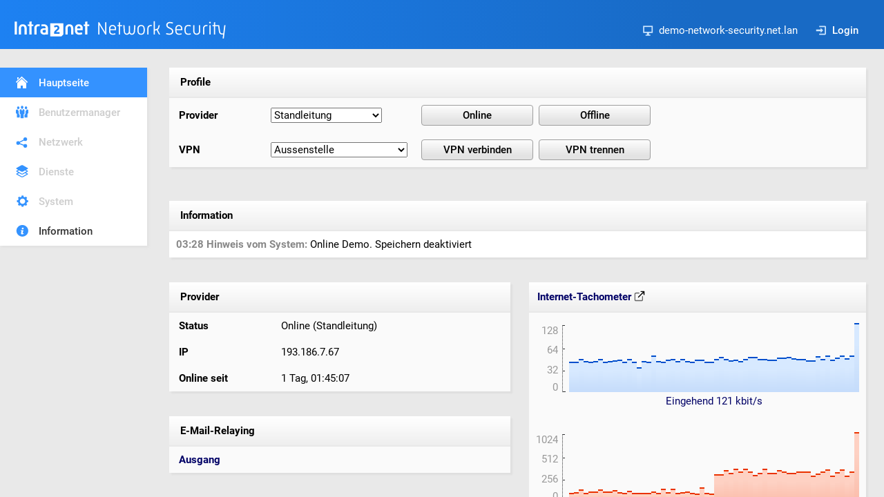

--- FILE ---
content_type: text/html
request_url: http://demosystem-network-security.intra2net.com/?sessid=1685389946615835-821201861061
body_size: 1084
content:
<!doctype html>
<html>
<head>
<title>demo-network-security.net.lan - Intra2net Network Security</title>
<meta http-equiv="Content-Type" content="text/html; charset=iso-8859-1">
<link rel=stylesheet type="text/css" href="/styles/main.css">
</head>
<frameset rows="98,*" cols="*" frameborder="NO" border="0" framespacing="0">
 <frame name="header" src="/arnie?form=main_navigation&header=1&sessid=1769096669642468-19817419833224" scrolling="NO">
 <frameset rows="*" cols="245,*" frameborder="NO" border="0" framespacing="0">
   <frame name="navigation" src="/arnie?form=main_navigation&sessid=1769096669642468-19817419833224" scrolling="NO">
   <frameset rows="193,*" cols="*" frameborder="NO" border="0" framespacing="0">
     <frame name="main" scrolling="NO" noresize src="/arnie?form=mainpage&sessid=1769096669642468-19817419833224">
     <frame name="status" noresize src="/arnie?form=status&sessid=1769096669642468-19817419833224">
   </frameset>
 </frameset>
</frameset>
<noframes>
<body>
<p>Frames are not supported by your browser.</p>
</body>
</noframes>

</html>


--- FILE ---
content_type: text/html
request_url: http://demosystem-network-security.intra2net.com/arnie?form=main_navigation&header=1&sessid=1769096669642468-19817419833224
body_size: 996
content:
<!doctype html>
<html><head>
<title>demo-network-security.net.lan - Intra2net System &gt; Hauptseite</title>
<meta http-equiv="Content-Type" content="text/html; charset=ISO-8859-1">
<link rel="stylesheet" type="text/css" href="/styles/main.css">
</head>

<body>

<!-- header start -->

<div class="header">

    <div id="product">
        <a href="/?sessid=1769096669642468-19817419833224" target="_parent" class="nohover">
        <img src="/pictures/logo.svg" border="0" alt="Intra2net System" class="nohover">
        </a>
    </div>

    <div id="controlpanel">
        <div class="controlitem"><img src="/pictures/controlpanel-host.svg" class="controlicon">demo-network-security.net.lan</div>
        
        <div class="controlitem"><a href="/arnie?form=login&noerror=1&keep_form=/&sessid=1769096669642468-19817419833224" target="_parent"><img src="/pictures/controlpanel-login.svg" class="controlicon">Login</a></div>
    </div>

</div>

<!-- header stop -->

</body>
</html>


--- FILE ---
content_type: text/html
request_url: http://demosystem-network-security.intra2net.com/arnie?form=main_navigation&sessid=1769096669642468-19817419833224
body_size: 1287
content:
<!doctype html>
<html>
<head>
<title>Hauptseite Navigation</title>
<meta http-equiv="Content-Type" content="text/html; charset=iso-8859-1">
<link rel="stylesheet" type="text/css" href="/styles/main.css">
</head>

<body>

<!-- navigation start -->

<div class="nav">

<ul class="navigation">
<li><a href="/?sessid=1769096669642468-19817419833224" class="icon-mainpage-white selected" target="_parent">Hauptseite</a></li>
<li><a href="/arnie?form=navigation&first=usermanager&sessid=1769096669642468-19817419833224" class="icon-usermanager disabled" target="_parent">Benutzermanager</a></li>
<li><a href="/arnie?form=navigation&first=network&sessid=1769096669642468-19817419833224" class="icon-network disabled" target="_parent">Netzwerk</a></li>
<li><a href="/arnie?form=navigation&first=services&sessid=1769096669642468-19817419833224" class="icon-services disabled" target="_parent">Dienste</a></li>
<li><a href="/arnie?form=navigation&first=system&sessid=1769096669642468-19817419833224" class="icon-system disabled" target="_parent">System</a></li>
<li><a href="/arnie?form=navigation&first=information&sessid=1769096669642468-19817419833224" class="icon-information" target="_parent">Information</a></li>
</ul>


</div>

<!-- navigation stop -->

</body>
</html>


--- FILE ---
content_type: text/html
request_url: http://demosystem-network-security.intra2net.com/arnie?form=mainpage&sessid=1769096669642468-19817419833224
body_size: 1938
content:
<!doctype html>
<html>
<head>
<title>Intra2net Network Security &gt; Hauptseite - demo-network-security.net.lan</title>
<meta http-equiv="Content-Type" content="text/html; charset=iso-8859-1">
<link rel="stylesheet" type="text/css" href="/styles/main.css">
</head>

<body onunload="if (typeof enableSubmitButtons === 'function') return enableSubmitButtons();" class="framemargin">

<!-- content start -->

<script src="/js/disableAllSubmitButtons.js"></script>
<form method="post" onsubmit="disableAllSubmitButtons()" action="/arnie" name="dial" target="_parent">
<input type="hidden" name="form" value="mainpage">
<input type="hidden" name="sessid" value="1769096669642468-19817419833224">

<table class="frontbg shadow" cellpadding="10" cellspacing="0" width="100%">

<tr><td colspan="3" class="objprofile">&nbsp;Profile</td></tr>

<tr height="38">
<td width="14%"><b>&nbsp;Provider</b></td>
<td width="18%">
<select name="provider">
<option value="5">inode Austria (PPTP)</option>
<option value="3" selected>Standleitung</option>
<option value="4">T-DSL PPPoE</option>

</select>
</td>
<td width="68%">
<input type="submit" name="online" class="mainpage-button" value="Online">&nbsp;
<input type="submit" name="offline" class="mainpage-button" value="Offline">&nbsp;
<!--MAILSERVER
<input type="submit" name="email" class="mainpage-button" value="E-Mail Transfer">
MAILSERVER-->
</td>
</tr>

<tr height="38">
<td><b>&nbsp;VPN</b></td>
<td>
<select name="VPNCONN">
<option value="1">Aussenstelle</option>
<option value="4">Homeoffice Fr. Schmidt</option>
<option value="2">Notebook Chef</option>
<option value="3">Wireguard Filiale Hamburg</option>

</select>
</td>
<td>
<input type="submit" name="vpn_connect" class="mainpage-button" value="VPN verbinden">&nbsp;
<input type="submit" name="vpn_disconnect" class="mainpage-button" value="VPN trennen">
</td>
</tr>


</table>

<!-- content stop -->

</form>

</body>
</html>


--- FILE ---
content_type: text/html
request_url: http://demosystem-network-security.intra2net.com/arnie?form=status&sessid=1769096669642468-19817419833224
body_size: 16030
content:
<!doctype html>
<html>
<head>
<title>Intra2net system > Status</title>
<link rel=stylesheet type="text/css" href="/styles/main.css">
<meta http-equiv="Content-Type" content="text/html; charset=iso-8859-1">
<script src="/js/jquery-3.7.1.min.js"></script>
</head>

<body class="framemargin">

<script>
    var data_visible = true;

    function request_update() {
        $.ajax({
            url: '/arnie?form=status&sessid=1769096669642468-19817419833224&ajax=1',
            method: 'GET',
            async: true,
            timeout: 10000, // 10 seconds TCP / reply timeout
            success: function (jsonResponse) {
                try {
                    const received_sections = JSON.parse(jsonResponse);

                    var previous_information_board = $('#PREVIOUS_INFORMATION_BOARD').val();
                    var new_information_board = received_sections.INFORMATION_BOARD;

                    if (!data_visible) {
                        $('#PROVIDER_BOARD').show();
                        $('#INTERNET_SPEEDOMETER_TABLE').show();
                        $('#VPNS_BOARD').show();
                        $('#EMAIL_TABLE').show();

                        data_visible = true;
                    }

                    if (previous_information_board !== new_information_board) {
                        $('#INFORMATION_BOARD').html(new_information_board);
                        $('#PREVIOUS_INFORMATION_BOARD').val(new_information_board);
                    }

                    $('#PROVIDER_BOARD').html(received_sections.PROVIDER_BOARD);
                    $('#INTERNET_SPEEDOMETER').html(received_sections.INTERNET_SPEEDOMETER);
                    $('#VPNS_BOARD').html(received_sections.VPNS_BOARD);

                    if (received_sections.EMAILTIMER_IN_MAILSERVER !== undefined) {
                        $('#EMAILTIMER_IN_MAILSERVER').html(received_sections.EMAILTIMER_IN_MAILSERVER);
                    }
                    $('#EMAILTIMER_OUT_MAILSERVER').html(received_sections.EMAILTIMER_OUT_MAILSERVER);

                    setTimeout(request_update, 1000);
                } catch (e) {
                    console.error("JSON parsing failed:", e);
                    handleConnectionDown();
                }
            },
            error: function (xhr, status, err) {
                console.error('AJAX Error:', status, err);

                if (status === 'timeout') {
                    console.log('Request timed out after 10 seconds');
                } else if (xhr.status === 0) {
                    console.log('Network error (CORS issue?)');
                } else if (xhr.status >= 400) {
                    console.log('HTTP Error:', xhr.status);
                } else {
                    console.log('Unexpected error:', err);
                }

                handleConnectionDown();
            }
        });
    }

    function handleConnectionDown() {
        const browser_date = new Date();
        const hours = String(browser_date.getHours()).padStart(2, '0');
        const minutes = String(browser_date.getMinutes()).padStart(2, '0');
        const seconds = String(browser_date.getSeconds()).padStart(2, '0');
        const disconnect_time = `${hours}:${minutes}:${seconds}`;

        const new_information_board = $('#CONNECTION_DOWN_INFORMATION_BOARD').val()
            .replace("##TIME##", disconnect_time);
        $('#INFORMATION_BOARD').html(new_information_board);
        $('#PREVIOUS_INFORMATION_BOARD').val(new_information_board);

        if (data_visible) {
            $('#PROVIDER_BOARD').hide();
            $('#INTERNET_SPEEDOMETER_TABLE').hide();
            $('#VPNS_BOARD').hide();
            $('#EMAIL_TABLE').hide();

            data_visible = false;
        }

        setTimeout(request_update, 5000);
    }

    $(document).ready(function() {
        request_update();
    });
</script>

<div id='INFORMATION_BOARD'>
<!-- Information start -->
<table class="shadow" border="0" cellpadding="10" cellspacing="0" width="100%">

<tr>
<td class="objprofile">&nbsp;<b>Information</b></td>
</tr>

<tr>
<td class="showerr">
<span class="showerrhint"><b>03:28 Hinweis vom System:</b></span> Online Demo. Speichern deaktiviert<br>

</td>
</tr>
</table>
<br>
<!-- Information end -->

</div>

<input type='hidden' name='PREVIOUS_INFORMATION_BOARD' id='PREVIOUS_INFORMATION_BOARD' value='<!-- Information start -->
<table class="shadow" border="0" cellpadding="10" cellspacing="0" width="100%">

<tr>
<td class="objprofile">&nbsp;<b>Information</b></td>
</tr>

<tr>
<td class="showerr">
<span class="showerrhint"><b>03:28 Hinweis vom System:</b></span> Online Demo. Speichern deaktiviert<br>

</td>
</tr>
</table>
<br>
<!-- Information end -->
'>
<input type='hidden' name='CONNECTION_DOWN_INFORMATION_BOARD' id='CONNECTION_DOWN_INFORMATION_BOARD' value='<!-- Information start -->
<table class="shadow" border="0" cellpadding="10" cellspacing="0" width="100%">

<tr>
<td class="objprofile">&nbsp;<b>Information</b></td>
</tr>

<tr>
<td class="showerr">
##TIME##: Verbindung zum Intra2net System unterbrochen.
</td>
</tr>
</table>
<br>
<!-- Information end -->
'>

<!-- Main table -->
<table width="100%" border="0" cellspacing="0" cellpadding="0">

<tr>

<!-- Left side -->
<td valign="top">

<br>

<div id='PROVIDER_BOARD'>
<table class="frontbg shadow" cellpadding="10" cellspacing="0" width="100%">

    <tr><td colspan="2" class="objprofile">&nbsp;Provider</td></tr>

    <tr>
        <td width="15%"><b>&nbsp;Status</b></td>
        <td width="35%">&nbsp;Online (Standleitung)</td>
    </tr>

    <tr>
        <td width="15%"><b>&nbsp;IP</b></td>
        <td width="35%">&nbsp;193.186.7.67</td>
    </tr>

    <tr>
        <td width="15%"><b>&nbsp;Online seit</b></td>
        <td width="35%">&nbsp;1 Tag, 01:45:04 </td>
    </tr>
</table>

</div>

<br>
<br>

<table class="frontbg shadow" border="0" cellpadding="10" cellspacing="0" width="100%" id='EMAIL_TABLE'>

<!--MAILSERVER
<tr><td colspan="2" class="objprofile">&nbsp;E-Mail</td></tr>

<tr>
<td width="15%">&nbsp;<a href="/arnie?form=information_system_logfiles&livelog=fetchmail&sessid=1769096669642468-19817419833224" target="_new">Eingang</a></td>

<td width="35%">
<div id='EMAILTIMER_IN_MAILSERVER'>&nbsp;00:00:31</div>
</td>

</tr>

<tr>
<td width="15%">&nbsp;<a href="/arnie?form=services_email_queue&sessid=1769096669642468-19817419833224" target="_new">Ausgang</a></td>

<td width="35%">
<div id='EMAILTIMER_OUT_MAILSERVER'>&nbsp;</div>
</td>

</tr>
MAILSERVER-->


<tr><td colspan="2" class="objprofile">&nbsp;E-Mail-Relaying</td></tr>

<tr>
<td width="15%">&nbsp;<a href="/arnie?form=services_email_queue&sessid=1769096669642468-19817419833224" target="_new">Ausgang</a></td>

<td width="35%">
<div id='EMAILTIMER_OUT_MAILSERVER'>
&nbsp;
</div>
</td>

</tr>

</table>


<div id='VPNS_BOARD'>

<br>
<br>

<table class="frontbg shadow" border="0" cellpadding="10" cellspacing="0" width="100%">

<tr><td colspan="4" class="objprofile">&nbsp;VPN-Verbindungen</td></tr>
<tr><td colspan="4">&nbsp;<br><br>Offline: Aussenstelle, Wireguard Filiale Hamburg</td></tr>
</table>

</div>

</td>

<!-- Right side (bandwidth history) -->
<td width="515" align="right" valign="top">

<br>

<table class="frontbg shadow" cellpadding="10" cellspacing="0" id='INTERNET_SPEEDOMETER_TABLE'>
    <tr>
        <td class="objprofile" align="left">
            <a
                href="/arnie?form=information_statistics_speedometer&sessid=1769096669642468-19817419833224"
                target="_new"
            >
            Internet-Tachometer
            <img src="/pictures/external-link.svg" style="vertical-align: text-top;">
            </a>
        </td>
        <td class="objprofile" align="right">
            <!-- nil -->
        </td>
    </tr>

    <tr>
        <td colspan="2" style="padding-top: 15px;">
            <div id='INTERNET_SPEEDOMETER'>
            <a
    href="/arnie?form=information_statistics_speedometer&sessid=1769096669642468-19817419833224"
    target="_new"
    title="Eingehend &#x2205; 57 kbit/s, Ausgehend &#x2205; 272 kbit/s"
>
    <table border="0" cellpadding="0" cellspacing="0" height="100">
        <tr>
            <td align="right">

                <table height="100" border="0" cellpadding="0" cellspacing="0">
                    <tr><td align="right" valign="top" style="color: #999;">128</td></tr>
                    <tr><td align="right" style="color: #999;">64</td></tr>
                    <tr><td align="right" valign="bottom" style="color: #999;">32</td></tr>
                    <tr><td align="right" valign="bottom" style="color: #999;">0</td></tr>
                </table>
            </td>

            <td valign="bottom"><img src="pictures/bar_scale2.gif" width="16" height="100"></td>
            <td valign="bottom"><div class="speedin" style="height: 70px;"></div><div class="speedin" style="height: 73px;"></div><div class="speedin" style="height: 70px;"></div><div class="speedin" style="height: 71px;"></div><div class="speedin" style="height: 76px;"></div><div class="speedin" style="height: 71px;"></div><div class="speedin" style="height: 71px;"></div><div class="speedin" style="height: 71px;"></div><div class="speedin" style="height: 76px;"></div><div class="speedin" style="height: 71px;"></div><div class="speedin" style="height: 72px;"></div><div class="speedin" style="height: 73px;"></div><div class="speedin" style="height: 75px;"></div><div class="speedin" style="height: 70px;"></div><div class="speedin" style="height: 76px;"></div><div class="speedin" style="height: 70px;"></div><div class="speedin" style="height: 57px;"></div><div class="speedin" style="height: 71px;"></div><div class="speedin" style="height: 70px;"></div><div class="speedin" style="height: 85px;"></div><div class="speedin" style="height: 72px;"></div><div class="speedin" style="height: 70px;"></div><div class="speedin" style="height: 75px;"></div><div class="speedin" style="height: 76px;"></div><div class="speedin" style="height: 72px;"></div><div class="speedin" style="height: 76px;"></div><div class="speedin" style="height: 72px;"></div><div class="speedin" style="height: 70px;"></div><div class="speedin" style="height: 75px;"></div><div class="speedin" style="height: 76px;"></div><div class="speedin" style="height: 71px;"></div><div class="speedin" style="height: 70px;"></div><div class="speedin" style="height: 77px;"></div><div class="speedin" style="height: 81px;"></div><div class="speedin" style="height: 77px;"></div><div class="speedin" style="height: 74px;"></div><div class="speedin" style="height: 75px;"></div><div class="speedin" style="height: 72px;"></div><div class="speedin" style="height: 76px;"></div><div class="speedin" style="height: 81px;"></div><div class="speedin" style="height: 82px;"></div><div class="speedin" style="height: 77px;"></div><div class="speedin" style="height: 76px;"></div><div class="speedin" style="height: 76px;"></div><div class="speedin" style="height: 75px;"></div><div class="speedin" style="height: 79px;"></div><div class="speedin" style="height: 80px;"></div><div class="speedin" style="height: 81px;"></div><div class="speedin" style="height: 78px;"></div><div class="speedin" style="height: 76px;"></div><div class="speedin" style="height: 77px;"></div><div class="speedin" style="height: 74px;"></div><div class="speedin" style="height: 74px;"></div><div class="speedin" style="height: 83px;"></div><div class="speedin" style="height: 76px;"></div><div class="speedin" style="height: 84px;"></div><div class="speedin" style="height: 75px;"></div><div class="speedin" style="height: 81px;"></div><div class="speedin" style="height: 85px;"></div><div class="speedin" style="height: 78px;"></div></td>
        </tr>

        <tr>
            <td>&nbsp;</td>
            <td>&nbsp;</td>
            <td align="center" valign="bottom" height="18">Eingehend 59 kbit/s</td>
        </tr>

        <tr><td colspan="3">&nbsp;</td></tr>
        <tr><td colspan="3">&nbsp;</td></tr>

        <tr>
            <td align="right">

                <table height="100" border="0" cellpadding="0" cellspacing="0">
                    <tr><td align="right" valign="top" style="color: #999;">512</td></tr>
                    <tr><td align="right" style="color: #999;">256</td></tr>
                    <tr><td align="right" valign="bottom" style="color: #999;">128</td></tr>
                    <tr><td align="right" valign="bottom" style="color: #999;">0</td></tr>
                </table>

            </td>
            <td valign="bottom"><img src="pictures/bar_scale2.gif" width="16" height="100"></td>
            <td valign="bottom"><div class="speedout" style="height: 29px;"></div><div class="speedout" style="height: 25px;"></div><div class="speedout" style="height: 25px;"></div><div class="speedout" style="height: 27px;"></div><div class="speedout" style="height: 36px;"></div><div class="speedout" style="height: 25px;"></div><div class="speedout" style="height: 29px;"></div><div class="speedout" style="height: 29px;"></div><div class="speedout" style="height: 34px;"></div><div class="speedout" style="height: 29px;"></div><div class="speedout" style="height: 29px;"></div><div class="speedout" style="height: 34px;"></div><div class="speedout" style="height: 26px;"></div><div class="speedout" style="height: 25px;"></div><div class="speedout" style="height: 30px;"></div><div class="speedout" style="height: 25px;"></div><div class="speedout" style="height: 25px;"></div><div class="speedout" style="height: 25px;"></div><div class="speedout" style="height: 25px;"></div><div class="speedout" style="height: 30px;"></div><div class="speedout" style="height: 25px;"></div><div class="speedout" style="height: 38px;"></div><div class="speedout" style="height: 26px;"></div><div class="speedout" style="height: 36px;"></div><div class="speedout" style="height: 25px;"></div><div class="speedout" style="height: 26px;"></div><div class="speedout" style="height: 29px;"></div><div class="speedout" style="height: 25px;"></div><div class="speedout" style="height: 24px;"></div><div class="speedout" style="height: 40px;"></div><div class="speedout" style="height: 25px;"></div><div class="speedout" style="height: 23px;"></div><div class="speedout" style="height: 79px;"></div><div class="speedout" style="height: 80px;"></div><div class="speedout" style="height: 92px;"></div><div class="speedout" style="height: 84px;"></div><div class="speedout" style="height: 95px;"></div><div class="speedout" style="height: 88px;"></div><div class="speedout" style="height: 96px;"></div><div class="speedout" style="height: 88px;"></div><div class="speedout" style="height: 77px;"></div><div class="speedout" style="height: 84px;"></div><div class="speedout" style="height: 95px;"></div><div class="speedout" style="height: 84px;"></div><div class="speedout" style="height: 84px;"></div><div class="speedout" style="height: 92px;"></div><div class="speedout" style="height: 87px;"></div><div class="speedout" style="height: 84px;"></div><div class="speedout" style="height: 84px;"></div><div class="speedout" style="height: 88px;"></div><div class="speedout" style="height: 88px;"></div><div class="speedout" style="height: 88px;"></div><div class="speedout" style="height: 76px;"></div><div class="speedout" style="height: 83px;"></div><div class="speedout" style="height: 88px;"></div><div class="speedout" style="height: 94px;"></div><div class="speedout" style="height: 76px;"></div><div class="speedout" style="height: 87px;"></div><div class="speedout" style="height: 94px;"></div><div class="speedout" style="height: 76px;"></div></td>
        </tr>

        <tr>
            <td>&nbsp;</td>
            <td>&nbsp;</td>
            <td height="18" align="center" valign="bottom">Ausgehend 372 kbit/s</td>
        </tr>

    </table>
</a>

            </div>
        </td>
    </tr>
</table>

</td>
</tr>
</table>

</body>
</html>


--- FILE ---
content_type: text/html
request_url: http://demosystem-network-security.intra2net.com/arnie?form=status&sessid=1769096669642468-19817419833224&ajax=1
body_size: 10041
content:
{
	"EMAILTIMER_OUT_MAILSERVER" : "",
	"INFORMATION_BOARD" : "<!-- Information start -->\n<table class=\"shadow\" border=\"0\" cellpadding=\"10\" cellspacing=\"0\" width=\"100%\">\n\n<tr>\n<td class=\"objprofile\">&nbsp;<b>Information</b></td>\n</tr>\n\n<tr>\n<td class=\"showerr\">\n<span class=\"showerrhint\"><b>03:28 Hinweis vom System:</b></span> Online Demo. Speichern deaktiviert<br>\n\n</td>\n</tr>\n</table>\n<br>\n<!-- Information end -->\n",
	"INTERNET_SPEEDOMETER" : "<a\n    href=\"/arnie?form=information_statistics_speedometer&sessid=1769096669642468-19817419833224\"\n    target=\"_new\"\n    title=\"Eingehend &#x2205; 57 kbit/s, Ausgehend &#x2205; 277 kbit/s\"\n>\n    <table border=\"0\" cellpadding=\"0\" cellspacing=\"0\" height=\"100\">\n        <tr>\n            <td align=\"right\">\n\n                <table height=\"100\" border=\"0\" cellpadding=\"0\" cellspacing=\"0\">\n                    <tr><td align=\"right\" valign=\"top\" style=\"color: #999;\">128</td></tr>\n                    <tr><td align=\"right\" style=\"color: #999;\">64</td></tr>\n                    <tr><td align=\"right\" valign=\"bottom\" style=\"color: #999;\">32</td></tr>\n                    <tr><td align=\"right\" valign=\"bottom\" style=\"color: #999;\">0</td></tr>\n                </table>\n            </td>\n\n            <td valign=\"bottom\"><img src=\"pictures/bar_scale2.gif\" width=\"16\" height=\"100\"></td>\n            <td valign=\"bottom\"><div class=\"speedin\" style=\"height: 73px;\"></div><div class=\"speedin\" style=\"height: 70px;\"></div><div class=\"speedin\" style=\"height: 71px;\"></div><div class=\"speedin\" style=\"height: 76px;\"></div><div class=\"speedin\" style=\"height: 71px;\"></div><div class=\"speedin\" style=\"height: 71px;\"></div><div class=\"speedin\" style=\"height: 71px;\"></div><div class=\"speedin\" style=\"height: 76px;\"></div><div class=\"speedin\" style=\"height: 71px;\"></div><div class=\"speedin\" style=\"height: 72px;\"></div><div class=\"speedin\" style=\"height: 73px;\"></div><div class=\"speedin\" style=\"height: 75px;\"></div><div class=\"speedin\" style=\"height: 70px;\"></div><div class=\"speedin\" style=\"height: 76px;\"></div><div class=\"speedin\" style=\"height: 70px;\"></div><div class=\"speedin\" style=\"height: 57px;\"></div><div class=\"speedin\" style=\"height: 71px;\"></div><div class=\"speedin\" style=\"height: 70px;\"></div><div class=\"speedin\" style=\"height: 85px;\"></div><div class=\"speedin\" style=\"height: 72px;\"></div><div class=\"speedin\" style=\"height: 70px;\"></div><div class=\"speedin\" style=\"height: 75px;\"></div><div class=\"speedin\" style=\"height: 76px;\"></div><div class=\"speedin\" style=\"height: 72px;\"></div><div class=\"speedin\" style=\"height: 76px;\"></div><div class=\"speedin\" style=\"height: 72px;\"></div><div class=\"speedin\" style=\"height: 70px;\"></div><div class=\"speedin\" style=\"height: 75px;\"></div><div class=\"speedin\" style=\"height: 76px;\"></div><div class=\"speedin\" style=\"height: 71px;\"></div><div class=\"speedin\" style=\"height: 70px;\"></div><div class=\"speedin\" style=\"height: 77px;\"></div><div class=\"speedin\" style=\"height: 81px;\"></div><div class=\"speedin\" style=\"height: 77px;\"></div><div class=\"speedin\" style=\"height: 74px;\"></div><div class=\"speedin\" style=\"height: 75px;\"></div><div class=\"speedin\" style=\"height: 72px;\"></div><div class=\"speedin\" style=\"height: 76px;\"></div><div class=\"speedin\" style=\"height: 81px;\"></div><div class=\"speedin\" style=\"height: 82px;\"></div><div class=\"speedin\" style=\"height: 77px;\"></div><div class=\"speedin\" style=\"height: 76px;\"></div><div class=\"speedin\" style=\"height: 76px;\"></div><div class=\"speedin\" style=\"height: 75px;\"></div><div class=\"speedin\" style=\"height: 79px;\"></div><div class=\"speedin\" style=\"height: 80px;\"></div><div class=\"speedin\" style=\"height: 81px;\"></div><div class=\"speedin\" style=\"height: 78px;\"></div><div class=\"speedin\" style=\"height: 76px;\"></div><div class=\"speedin\" style=\"height: 77px;\"></div><div class=\"speedin\" style=\"height: 74px;\"></div><div class=\"speedin\" style=\"height: 74px;\"></div><div class=\"speedin\" style=\"height: 83px;\"></div><div class=\"speedin\" style=\"height: 76px;\"></div><div class=\"speedin\" style=\"height: 84px;\"></div><div class=\"speedin\" style=\"height: 75px;\"></div><div class=\"speedin\" style=\"height: 81px;\"></div><div class=\"speedin\" style=\"height: 85px;\"></div><div class=\"speedin\" style=\"height: 78px;\"></div><div class=\"speedin\" style=\"height: 85px;\"></div></td>\n        </tr>\n\n        <tr>\n            <td>&nbsp;</td>\n            <td>&nbsp;</td>\n            <td align=\"center\" valign=\"bottom\" height=\"18\">Eingehend 65 kbit/s</td>\n        </tr>\n\n        <tr><td colspan=\"3\">&nbsp;</td></tr>\n        <tr><td colspan=\"3\">&nbsp;</td></tr>\n\n        <tr>\n            <td align=\"right\">\n\n                <table height=\"100\" border=\"0\" cellpadding=\"0\" cellspacing=\"0\">\n                    <tr><td align=\"right\" valign=\"top\" style=\"color: #999;\">512</td></tr>\n                    <tr><td align=\"right\" style=\"color: #999;\">256</td></tr>\n                    <tr><td align=\"right\" valign=\"bottom\" style=\"color: #999;\">128</td></tr>\n                    <tr><td align=\"right\" valign=\"bottom\" style=\"color: #999;\">0</td></tr>\n                </table>\n\n            </td>\n            <td valign=\"bottom\"><img src=\"pictures/bar_scale2.gif\" width=\"16\" height=\"100\"></td>\n            <td valign=\"bottom\"><div class=\"speedout\" style=\"height: 25px;\"></div><div class=\"speedout\" style=\"height: 25px;\"></div><div class=\"speedout\" style=\"height: 27px;\"></div><div class=\"speedout\" style=\"height: 36px;\"></div><div class=\"speedout\" style=\"height: 25px;\"></div><div class=\"speedout\" style=\"height: 29px;\"></div><div class=\"speedout\" style=\"height: 29px;\"></div><div class=\"speedout\" style=\"height: 34px;\"></div><div class=\"speedout\" style=\"height: 29px;\"></div><div class=\"speedout\" style=\"height: 29px;\"></div><div class=\"speedout\" style=\"height: 34px;\"></div><div class=\"speedout\" style=\"height: 26px;\"></div><div class=\"speedout\" style=\"height: 25px;\"></div><div class=\"speedout\" style=\"height: 30px;\"></div><div class=\"speedout\" style=\"height: 25px;\"></div><div class=\"speedout\" style=\"height: 25px;\"></div><div class=\"speedout\" style=\"height: 25px;\"></div><div class=\"speedout\" style=\"height: 25px;\"></div><div class=\"speedout\" style=\"height: 30px;\"></div><div class=\"speedout\" style=\"height: 25px;\"></div><div class=\"speedout\" style=\"height: 38px;\"></div><div class=\"speedout\" style=\"height: 26px;\"></div><div class=\"speedout\" style=\"height: 36px;\"></div><div class=\"speedout\" style=\"height: 25px;\"></div><div class=\"speedout\" style=\"height: 26px;\"></div><div class=\"speedout\" style=\"height: 29px;\"></div><div class=\"speedout\" style=\"height: 25px;\"></div><div class=\"speedout\" style=\"height: 24px;\"></div><div class=\"speedout\" style=\"height: 40px;\"></div><div class=\"speedout\" style=\"height: 25px;\"></div><div class=\"speedout\" style=\"height: 23px;\"></div><div class=\"speedout\" style=\"height: 79px;\"></div><div class=\"speedout\" style=\"height: 80px;\"></div><div class=\"speedout\" style=\"height: 92px;\"></div><div class=\"speedout\" style=\"height: 84px;\"></div><div class=\"speedout\" style=\"height: 95px;\"></div><div class=\"speedout\" style=\"height: 88px;\"></div><div class=\"speedout\" style=\"height: 96px;\"></div><div class=\"speedout\" style=\"height: 88px;\"></div><div class=\"speedout\" style=\"height: 77px;\"></div><div class=\"speedout\" style=\"height: 84px;\"></div><div class=\"speedout\" style=\"height: 95px;\"></div><div class=\"speedout\" style=\"height: 84px;\"></div><div class=\"speedout\" style=\"height: 84px;\"></div><div class=\"speedout\" style=\"height: 92px;\"></div><div class=\"speedout\" style=\"height: 87px;\"></div><div class=\"speedout\" style=\"height: 84px;\"></div><div class=\"speedout\" style=\"height: 84px;\"></div><div class=\"speedout\" style=\"height: 88px;\"></div><div class=\"speedout\" style=\"height: 88px;\"></div><div class=\"speedout\" style=\"height: 88px;\"></div><div class=\"speedout\" style=\"height: 76px;\"></div><div class=\"speedout\" style=\"height: 83px;\"></div><div class=\"speedout\" style=\"height: 88px;\"></div><div class=\"speedout\" style=\"height: 94px;\"></div><div class=\"speedout\" style=\"height: 76px;\"></div><div class=\"speedout\" style=\"height: 87px;\"></div><div class=\"speedout\" style=\"height: 94px;\"></div><div class=\"speedout\" style=\"height: 76px;\"></div><div class=\"speedout\" style=\"height: 89px;\"></div></td>\n        </tr>\n\n        <tr>\n            <td>&nbsp;</td>\n            <td>&nbsp;</td>\n            <td height=\"18\" align=\"center\" valign=\"bottom\">Ausgehend 436 kbit/s</td>\n        </tr>\n\n    </table>\n</a>\n",
	"PROVIDER_BOARD" : "<table class=\"frontbg shadow\" cellpadding=\"10\" cellspacing=\"0\" width=\"100%\">\n\n    <tr><td colspan=\"2\" class=\"objprofile\">&nbsp;Provider</td></tr>\n\n    <tr>\n        <td width=\"15%\"><b>&nbsp;Status</b></td>\n        <td width=\"35%\">&nbsp;Online (Standleitung)</td>\n    </tr>\n\n    <tr>\n        <td width=\"15%\"><b>&nbsp;IP</b></td>\n        <td width=\"35%\">&nbsp;193.186.7.67</td>\n    </tr>\n\n    <tr>\n        <td width=\"15%\"><b>&nbsp;Online seit</b></td>\n        <td width=\"35%\">&nbsp;1 Tag, 01:45:05 </td>\n    </tr>\n</table>\n",
	"VPNS_BOARD" : "\n<br>\n<br>\n\n<table class=\"frontbg shadow\" border=\"0\" cellpadding=\"10\" cellspacing=\"0\" width=\"100%\">\n\n<tr><td colspan=\"4\" class=\"objprofile\">&nbsp;VPN-Verbindungen</td></tr>\n<tr><td colspan=\"4\">&nbsp;<br><br>Offline: Aussenstelle, Wireguard Filiale Hamburg</td></tr>\n</table>\n"
}


--- FILE ---
content_type: text/html
request_url: http://demosystem-network-security.intra2net.com/arnie?form=status&sessid=1769096669642468-19817419833224&ajax=1
body_size: 10045
content:
{
	"EMAILTIMER_OUT_MAILSERVER" : "",
	"INFORMATION_BOARD" : "<!-- Information start -->\n<table class=\"shadow\" border=\"0\" cellpadding=\"10\" cellspacing=\"0\" width=\"100%\">\n\n<tr>\n<td class=\"objprofile\">&nbsp;<b>Information</b></td>\n</tr>\n\n<tr>\n<td class=\"showerr\">\n<span class=\"showerrhint\"><b>03:28 Hinweis vom System:</b></span> Online Demo. Speichern deaktiviert<br>\n\n</td>\n</tr>\n</table>\n<br>\n<!-- Information end -->\n",
	"INTERNET_SPEEDOMETER" : "<a\n    href=\"/arnie?form=information_statistics_speedometer&sessid=1769096669642468-19817419833224\"\n    target=\"_new\"\n    title=\"Eingehend &#x2205; 58 kbit/s, Ausgehend &#x2205; 291 kbit/s\"\n>\n    <table border=\"0\" cellpadding=\"0\" cellspacing=\"0\" height=\"100\">\n        <tr>\n            <td align=\"right\">\n\n                <table height=\"100\" border=\"0\" cellpadding=\"0\" cellspacing=\"0\">\n                    <tr><td align=\"right\" valign=\"top\" style=\"color: #999;\">128</td></tr>\n                    <tr><td align=\"right\" style=\"color: #999;\">64</td></tr>\n                    <tr><td align=\"right\" valign=\"bottom\" style=\"color: #999;\">32</td></tr>\n                    <tr><td align=\"right\" valign=\"bottom\" style=\"color: #999;\">0</td></tr>\n                </table>\n            </td>\n\n            <td valign=\"bottom\"><img src=\"pictures/bar_scale2.gif\" width=\"16\" height=\"100\"></td>\n            <td valign=\"bottom\"><div class=\"speedin\" style=\"height: 44px;\"></div><div class=\"speedin\" style=\"height: 44px;\"></div><div class=\"speedin\" style=\"height: 48px;\"></div><div class=\"speedin\" style=\"height: 45px;\"></div><div class=\"speedin\" style=\"height: 44px;\"></div><div class=\"speedin\" style=\"height: 45px;\"></div><div class=\"speedin\" style=\"height: 48px;\"></div><div class=\"speedin\" style=\"height: 44px;\"></div><div class=\"speedin\" style=\"height: 45px;\"></div><div class=\"speedin\" style=\"height: 46px;\"></div><div class=\"speedin\" style=\"height: 47px;\"></div><div class=\"speedin\" style=\"height: 44px;\"></div><div class=\"speedin\" style=\"height: 48px;\"></div><div class=\"speedin\" style=\"height: 44px;\"></div><div class=\"speedin\" style=\"height: 36px;\"></div><div class=\"speedin\" style=\"height: 45px;\"></div><div class=\"speedin\" style=\"height: 44px;\"></div><div class=\"speedin\" style=\"height: 53px;\"></div><div class=\"speedin\" style=\"height: 45px;\"></div><div class=\"speedin\" style=\"height: 44px;\"></div><div class=\"speedin\" style=\"height: 47px;\"></div><div class=\"speedin\" style=\"height: 48px;\"></div><div class=\"speedin\" style=\"height: 45px;\"></div><div class=\"speedin\" style=\"height: 48px;\"></div><div class=\"speedin\" style=\"height: 45px;\"></div><div class=\"speedin\" style=\"height: 44px;\"></div><div class=\"speedin\" style=\"height: 47px;\"></div><div class=\"speedin\" style=\"height: 47px;\"></div><div class=\"speedin\" style=\"height: 44px;\"></div><div class=\"speedin\" style=\"height: 44px;\"></div><div class=\"speedin\" style=\"height: 48px;\"></div><div class=\"speedin\" style=\"height: 51px;\"></div><div class=\"speedin\" style=\"height: 48px;\"></div><div class=\"speedin\" style=\"height: 46px;\"></div><div class=\"speedin\" style=\"height: 47px;\"></div><div class=\"speedin\" style=\"height: 45px;\"></div><div class=\"speedin\" style=\"height: 48px;\"></div><div class=\"speedin\" style=\"height: 51px;\"></div><div class=\"speedin\" style=\"height: 51px;\"></div><div class=\"speedin\" style=\"height: 48px;\"></div><div class=\"speedin\" style=\"height: 48px;\"></div><div class=\"speedin\" style=\"height: 47px;\"></div><div class=\"speedin\" style=\"height: 47px;\"></div><div class=\"speedin\" style=\"height: 50px;\"></div><div class=\"speedin\" style=\"height: 50px;\"></div><div class=\"speedin\" style=\"height: 51px;\"></div><div class=\"speedin\" style=\"height: 49px;\"></div><div class=\"speedin\" style=\"height: 48px;\"></div><div class=\"speedin\" style=\"height: 48px;\"></div><div class=\"speedin\" style=\"height: 46px;\"></div><div class=\"speedin\" style=\"height: 46px;\"></div><div class=\"speedin\" style=\"height: 52px;\"></div><div class=\"speedin\" style=\"height: 48px;\"></div><div class=\"speedin\" style=\"height: 53px;\"></div><div class=\"speedin\" style=\"height: 47px;\"></div><div class=\"speedin\" style=\"height: 50px;\"></div><div class=\"speedin\" style=\"height: 53px;\"></div><div class=\"speedin\" style=\"height: 49px;\"></div><div class=\"speedin\" style=\"height: 53px;\"></div><div class=\"speedin\" style=\"height: 100px;\"></div></td>\n        </tr>\n\n        <tr>\n            <td>&nbsp;</td>\n            <td>&nbsp;</td>\n            <td align=\"center\" valign=\"bottom\" height=\"18\">Eingehend 121 kbit/s</td>\n        </tr>\n\n        <tr><td colspan=\"3\">&nbsp;</td></tr>\n        <tr><td colspan=\"3\">&nbsp;</td></tr>\n\n        <tr>\n            <td align=\"right\">\n\n                <table height=\"100\" border=\"0\" cellpadding=\"0\" cellspacing=\"0\">\n                    <tr><td align=\"right\" valign=\"top\" style=\"color: #999;\">1024</td></tr>\n                    <tr><td align=\"right\" style=\"color: #999;\">512</td></tr>\n                    <tr><td align=\"right\" valign=\"bottom\" style=\"color: #999;\">256</td></tr>\n                    <tr><td align=\"right\" valign=\"bottom\" style=\"color: #999;\">0</td></tr>\n                </table>\n\n            </td>\n            <td valign=\"bottom\"><img src=\"pictures/bar_scale2.gif\" width=\"16\" height=\"100\"></td>\n            <td valign=\"bottom\"><div class=\"speedout\" style=\"height: 12px;\"></div><div class=\"speedout\" style=\"height: 13px;\"></div><div class=\"speedout\" style=\"height: 17px;\"></div><div class=\"speedout\" style=\"height: 12px;\"></div><div class=\"speedout\" style=\"height: 14px;\"></div><div class=\"speedout\" style=\"height: 14px;\"></div><div class=\"speedout\" style=\"height: 17px;\"></div><div class=\"speedout\" style=\"height: 14px;\"></div><div class=\"speedout\" style=\"height: 14px;\"></div><div class=\"speedout\" style=\"height: 16px;\"></div><div class=\"speedout\" style=\"height: 13px;\"></div><div class=\"speedout\" style=\"height: 12px;\"></div><div class=\"speedout\" style=\"height: 15px;\"></div><div class=\"speedout\" style=\"height: 12px;\"></div><div class=\"speedout\" style=\"height: 12px;\"></div><div class=\"speedout\" style=\"height: 12px;\"></div><div class=\"speedout\" style=\"height: 12px;\"></div><div class=\"speedout\" style=\"height: 14px;\"></div><div class=\"speedout\" style=\"height: 12px;\"></div><div class=\"speedout\" style=\"height: 18px;\"></div><div class=\"speedout\" style=\"height: 13px;\"></div><div class=\"speedout\" style=\"height: 18px;\"></div><div class=\"speedout\" style=\"height: 12px;\"></div><div class=\"speedout\" style=\"height: 13px;\"></div><div class=\"speedout\" style=\"height: 14px;\"></div><div class=\"speedout\" style=\"height: 12px;\"></div><div class=\"speedout\" style=\"height: 11px;\"></div><div class=\"speedout\" style=\"height: 20px;\"></div><div class=\"speedout\" style=\"height: 12px;\"></div><div class=\"speedout\" style=\"height: 11px;\"></div><div class=\"speedout\" style=\"height: 39px;\"></div><div class=\"speedout\" style=\"height: 39px;\"></div><div class=\"speedout\" style=\"height: 45px;\"></div><div class=\"speedout\" style=\"height: 41px;\"></div><div class=\"speedout\" style=\"height: 47px;\"></div><div class=\"speedout\" style=\"height: 43px;\"></div><div class=\"speedout\" style=\"height: 47px;\"></div><div class=\"speedout\" style=\"height: 43px;\"></div><div class=\"speedout\" style=\"height: 38px;\"></div><div class=\"speedout\" style=\"height: 41px;\"></div><div class=\"speedout\" style=\"height: 47px;\"></div><div class=\"speedout\" style=\"height: 41px;\"></div><div class=\"speedout\" style=\"height: 41px;\"></div><div class=\"speedout\" style=\"height: 45px;\"></div><div class=\"speedout\" style=\"height: 43px;\"></div><div class=\"speedout\" style=\"height: 41px;\"></div><div class=\"speedout\" style=\"height: 41px;\"></div><div class=\"speedout\" style=\"height: 43px;\"></div><div class=\"speedout\" style=\"height: 43px;\"></div><div class=\"speedout\" style=\"height: 43px;\"></div><div class=\"speedout\" style=\"height: 37px;\"></div><div class=\"speedout\" style=\"height: 40px;\"></div><div class=\"speedout\" style=\"height: 43px;\"></div><div class=\"speedout\" style=\"height: 46px;\"></div><div class=\"speedout\" style=\"height: 37px;\"></div><div class=\"speedout\" style=\"height: 42px;\"></div><div class=\"speedout\" style=\"height: 46px;\"></div><div class=\"speedout\" style=\"height: 37px;\"></div><div class=\"speedout\" style=\"height: 43px;\"></div><div class=\"speedout\" style=\"height: 100px;\"></div></td>\n        </tr>\n\n        <tr>\n            <td>&nbsp;</td>\n            <td>&nbsp;</td>\n            <td height=\"18\" align=\"center\" valign=\"bottom\">Ausgehend 992 kbit/s</td>\n        </tr>\n\n    </table>\n</a>\n",
	"PROVIDER_BOARD" : "<table class=\"frontbg shadow\" cellpadding=\"10\" cellspacing=\"0\" width=\"100%\">\n\n    <tr><td colspan=\"2\" class=\"objprofile\">&nbsp;Provider</td></tr>\n\n    <tr>\n        <td width=\"15%\"><b>&nbsp;Status</b></td>\n        <td width=\"35%\">&nbsp;Online (Standleitung)</td>\n    </tr>\n\n    <tr>\n        <td width=\"15%\"><b>&nbsp;IP</b></td>\n        <td width=\"35%\">&nbsp;193.186.7.67</td>\n    </tr>\n\n    <tr>\n        <td width=\"15%\"><b>&nbsp;Online seit</b></td>\n        <td width=\"35%\">&nbsp;1 Tag, 01:45:07 </td>\n    </tr>\n</table>\n",
	"VPNS_BOARD" : "\n<br>\n<br>\n\n<table class=\"frontbg shadow\" border=\"0\" cellpadding=\"10\" cellspacing=\"0\" width=\"100%\">\n\n<tr><td colspan=\"4\" class=\"objprofile\">&nbsp;VPN-Verbindungen</td></tr>\n<tr><td colspan=\"4\">&nbsp;<br><br>Offline: Aussenstelle, Wireguard Filiale Hamburg</td></tr>\n</table>\n"
}


--- FILE ---
content_type: text/html
request_url: http://demosystem-network-security.intra2net.com/arnie?form=status&sessid=1769096669642468-19817419833224&ajax=1
body_size: 10017
content:
{
	"EMAILTIMER_OUT_MAILSERVER" : "",
	"INFORMATION_BOARD" : "<!-- Information start -->\n<table class=\"shadow\" border=\"0\" cellpadding=\"10\" cellspacing=\"0\" width=\"100%\">\n\n<tr>\n<td class=\"objprofile\">&nbsp;<b>Information</b></td>\n</tr>\n\n<tr>\n<td class=\"showerr\">\n<span class=\"showerrhint\"><b>03:28 Hinweis vom System:</b></span> Online Demo. Speichern deaktiviert<br>\n\n</td>\n</tr>\n</table>\n<br>\n<!-- Information end -->\n",
	"INTERNET_SPEEDOMETER" : "<a\n    href=\"/arnie?form=information_statistics_speedometer&sessid=1769096669642468-19817419833224\"\n    target=\"_new\"\n    title=\"Eingehend &#x2205; 61 kbit/s, Ausgehend &#x2205; 344 kbit/s\"\n>\n    <table border=\"0\" cellpadding=\"0\" cellspacing=\"0\" height=\"100\">\n        <tr>\n            <td align=\"right\">\n\n                <table height=\"100\" border=\"0\" cellpadding=\"0\" cellspacing=\"0\">\n                    <tr><td align=\"right\" valign=\"top\" style=\"color: #999;\">192</td></tr>\n                    <tr><td align=\"right\" style=\"color: #999;\">96</td></tr>\n                    <tr><td align=\"right\" valign=\"bottom\" style=\"color: #999;\">48</td></tr>\n                    <tr><td align=\"right\" valign=\"bottom\" style=\"color: #999;\">0</td></tr>\n                </table>\n            </td>\n\n            <td valign=\"bottom\"><img src=\"pictures/bar_scale2.gif\" width=\"16\" height=\"100\"></td>\n            <td valign=\"bottom\"><div class=\"speedin\" style=\"height: 30px;\"></div><div class=\"speedin\" style=\"height: 28px;\"></div><div class=\"speedin\" style=\"height: 28px;\"></div><div class=\"speedin\" style=\"height: 28px;\"></div><div class=\"speedin\" style=\"height: 30px;\"></div><div class=\"speedin\" style=\"height: 28px;\"></div><div class=\"speedin\" style=\"height: 28px;\"></div><div class=\"speedin\" style=\"height: 29px;\"></div><div class=\"speedin\" style=\"height: 29px;\"></div><div class=\"speedin\" style=\"height: 28px;\"></div><div class=\"speedin\" style=\"height: 30px;\"></div><div class=\"speedin\" style=\"height: 28px;\"></div><div class=\"speedin\" style=\"height: 22px;\"></div><div class=\"speedin\" style=\"height: 28px;\"></div><div class=\"speedin\" style=\"height: 27px;\"></div><div class=\"speedin\" style=\"height: 34px;\"></div><div class=\"speedin\" style=\"height: 28px;\"></div><div class=\"speedin\" style=\"height: 27px;\"></div><div class=\"speedin\" style=\"height: 30px;\"></div><div class=\"speedin\" style=\"height: 30px;\"></div><div class=\"speedin\" style=\"height: 28px;\"></div><div class=\"speedin\" style=\"height: 30px;\"></div><div class=\"speedin\" style=\"height: 28px;\"></div><div class=\"speedin\" style=\"height: 28px;\"></div><div class=\"speedin\" style=\"height: 30px;\"></div><div class=\"speedin\" style=\"height: 30px;\"></div><div class=\"speedin\" style=\"height: 28px;\"></div><div class=\"speedin\" style=\"height: 28px;\"></div><div class=\"speedin\" style=\"height: 30px;\"></div><div class=\"speedin\" style=\"height: 32px;\"></div><div class=\"speedin\" style=\"height: 30px;\"></div><div class=\"speedin\" style=\"height: 29px;\"></div><div class=\"speedin\" style=\"height: 29px;\"></div><div class=\"speedin\" style=\"height: 29px;\"></div><div class=\"speedin\" style=\"height: 30px;\"></div><div class=\"speedin\" style=\"height: 32px;\"></div><div class=\"speedin\" style=\"height: 32px;\"></div><div class=\"speedin\" style=\"height: 30px;\"></div><div class=\"speedin\" style=\"height: 30px;\"></div><div class=\"speedin\" style=\"height: 30px;\"></div><div class=\"speedin\" style=\"height: 29px;\"></div><div class=\"speedin\" style=\"height: 31px;\"></div><div class=\"speedin\" style=\"height: 31px;\"></div><div class=\"speedin\" style=\"height: 32px;\"></div><div class=\"speedin\" style=\"height: 31px;\"></div><div class=\"speedin\" style=\"height: 30px;\"></div><div class=\"speedin\" style=\"height: 30px;\"></div><div class=\"speedin\" style=\"height: 29px;\"></div><div class=\"speedin\" style=\"height: 29px;\"></div><div class=\"speedin\" style=\"height: 33px;\"></div><div class=\"speedin\" style=\"height: 30px;\"></div><div class=\"speedin\" style=\"height: 33px;\"></div><div class=\"speedin\" style=\"height: 29px;\"></div><div class=\"speedin\" style=\"height: 32px;\"></div><div class=\"speedin\" style=\"height: 34px;\"></div><div class=\"speedin\" style=\"height: 31px;\"></div><div class=\"speedin\" style=\"height: 33px;\"></div><div class=\"speedin\" style=\"height: 63px;\"></div><div class=\"speedin\" style=\"height: 100px;\"></div><div class=\"speedin\" style=\"height: 38px;\"></div></td>\n        </tr>\n\n        <tr>\n            <td>&nbsp;</td>\n            <td>&nbsp;</td>\n            <td align=\"center\" valign=\"bottom\" height=\"18\">Eingehend 73 kbit/s</td>\n        </tr>\n\n        <tr><td colspan=\"3\">&nbsp;</td></tr>\n        <tr><td colspan=\"3\">&nbsp;</td></tr>\n\n        <tr>\n            <td align=\"right\">\n\n                <table height=\"100\" border=\"0\" cellpadding=\"0\" cellspacing=\"0\">\n                    <tr><td align=\"right\" valign=\"top\" style=\"color: #999;\">2880</td></tr>\n                    <tr><td align=\"right\" style=\"color: #999;\">1440</td></tr>\n                    <tr><td align=\"right\" valign=\"bottom\" style=\"color: #999;\">720</td></tr>\n                    <tr><td align=\"right\" valign=\"bottom\" style=\"color: #999;\">0</td></tr>\n                </table>\n\n            </td>\n            <td valign=\"bottom\"><img src=\"pictures/bar_scale2.gif\" width=\"16\" height=\"100\"></td>\n            <td valign=\"bottom\"><div class=\"speedout\" style=\"height: 6px;\"></div><div class=\"speedout\" style=\"height: 4px;\"></div><div class=\"speedout\" style=\"height: 5px;\"></div><div class=\"speedout\" style=\"height: 5px;\"></div><div class=\"speedout\" style=\"height: 5px;\"></div><div class=\"speedout\" style=\"height: 5px;\"></div><div class=\"speedout\" style=\"height: 5px;\"></div><div class=\"speedout\" style=\"height: 5px;\"></div><div class=\"speedout\" style=\"height: 4px;\"></div><div class=\"speedout\" style=\"height: 4px;\"></div><div class=\"speedout\" style=\"height: 5px;\"></div><div class=\"speedout\" style=\"height: 4px;\"></div><div class=\"speedout\" style=\"height: 4px;\"></div><div class=\"speedout\" style=\"height: 4px;\"></div><div class=\"speedout\" style=\"height: 4px;\"></div><div class=\"speedout\" style=\"height: 5px;\"></div><div class=\"speedout\" style=\"height: 4px;\"></div><div class=\"speedout\" style=\"height: 6px;\"></div><div class=\"speedout\" style=\"height: 4px;\"></div><div class=\"speedout\" style=\"height: 6px;\"></div><div class=\"speedout\" style=\"height: 4px;\"></div><div class=\"speedout\" style=\"height: 4px;\"></div><div class=\"speedout\" style=\"height: 5px;\"></div><div class=\"speedout\" style=\"height: 4px;\"></div><div class=\"speedout\" style=\"height: 4px;\"></div><div class=\"speedout\" style=\"height: 6px;\"></div><div class=\"speedout\" style=\"height: 4px;\"></div><div class=\"speedout\" style=\"height: 4px;\"></div><div class=\"speedout\" style=\"height: 13px;\"></div><div class=\"speedout\" style=\"height: 13px;\"></div><div class=\"speedout\" style=\"height: 15px;\"></div><div class=\"speedout\" style=\"height: 14px;\"></div><div class=\"speedout\" style=\"height: 16px;\"></div><div class=\"speedout\" style=\"height: 15px;\"></div><div class=\"speedout\" style=\"height: 16px;\"></div><div class=\"speedout\" style=\"height: 15px;\"></div><div class=\"speedout\" style=\"height: 13px;\"></div><div class=\"speedout\" style=\"height: 14px;\"></div><div class=\"speedout\" style=\"height: 16px;\"></div><div class=\"speedout\" style=\"height: 14px;\"></div><div class=\"speedout\" style=\"height: 14px;\"></div><div class=\"speedout\" style=\"height: 15px;\"></div><div class=\"speedout\" style=\"height: 15px;\"></div><div class=\"speedout\" style=\"height: 14px;\"></div><div class=\"speedout\" style=\"height: 14px;\"></div><div class=\"speedout\" style=\"height: 15px;\"></div><div class=\"speedout\" style=\"height: 15px;\"></div><div class=\"speedout\" style=\"height: 15px;\"></div><div class=\"speedout\" style=\"height: 13px;\"></div><div class=\"speedout\" style=\"height: 14px;\"></div><div class=\"speedout\" style=\"height: 15px;\"></div><div class=\"speedout\" style=\"height: 16px;\"></div><div class=\"speedout\" style=\"height: 13px;\"></div><div class=\"speedout\" style=\"height: 14px;\"></div><div class=\"speedout\" style=\"height: 16px;\"></div><div class=\"speedout\" style=\"height: 13px;\"></div><div class=\"speedout\" style=\"height: 15px;\"></div><div class=\"speedout\" style=\"height: 34px;\"></div><div class=\"speedout\" style=\"height: 100px;\"></div><div class=\"speedout\" style=\"height: 19px;\"></div></td>\n        </tr>\n\n        <tr>\n            <td>&nbsp;</td>\n            <td>&nbsp;</td>\n            <td height=\"18\" align=\"center\" valign=\"bottom\">Ausgehend 556 kbit/s</td>\n        </tr>\n\n    </table>\n</a>\n",
	"PROVIDER_BOARD" : "<table class=\"frontbg shadow\" cellpadding=\"10\" cellspacing=\"0\" width=\"100%\">\n\n    <tr><td colspan=\"2\" class=\"objprofile\">&nbsp;Provider</td></tr>\n\n    <tr>\n        <td width=\"15%\"><b>&nbsp;Status</b></td>\n        <td width=\"35%\">&nbsp;Online (Standleitung)</td>\n    </tr>\n\n    <tr>\n        <td width=\"15%\"><b>&nbsp;IP</b></td>\n        <td width=\"35%\">&nbsp;193.186.7.67</td>\n    </tr>\n\n    <tr>\n        <td width=\"15%\"><b>&nbsp;Online seit</b></td>\n        <td width=\"35%\">&nbsp;1 Tag, 01:45:08 </td>\n    </tr>\n</table>\n",
	"VPNS_BOARD" : "\n<br>\n<br>\n\n<table class=\"frontbg shadow\" border=\"0\" cellpadding=\"10\" cellspacing=\"0\" width=\"100%\">\n\n<tr><td colspan=\"4\" class=\"objprofile\">&nbsp;VPN-Verbindungen</td></tr>\n<tr><td colspan=\"4\">&nbsp;<br><br>Offline: Aussenstelle, Wireguard Filiale Hamburg</td></tr>\n</table>\n"
}
